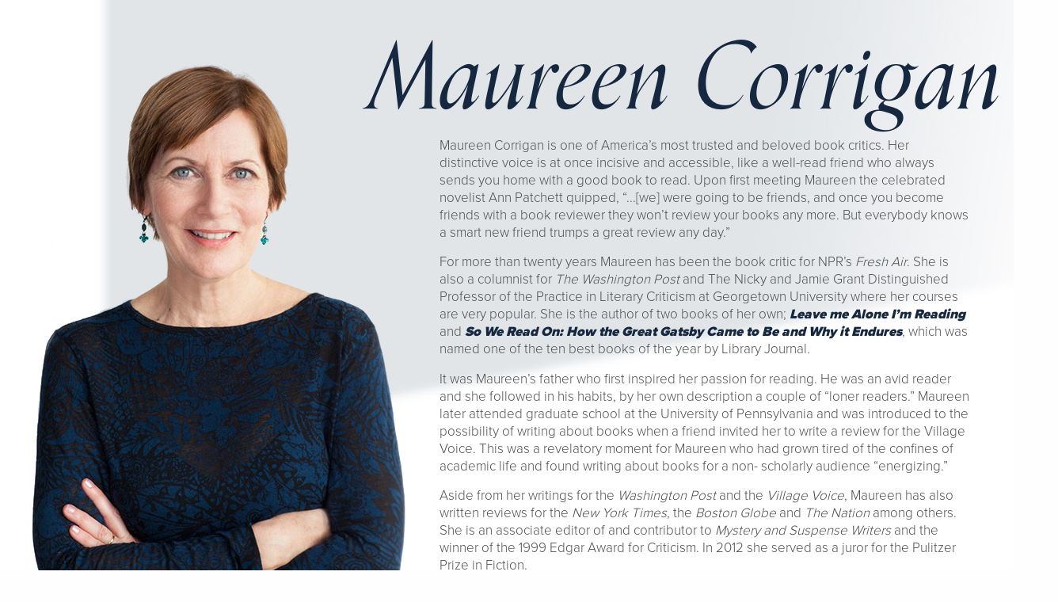

--- FILE ---
content_type: text/html; charset=UTF-8
request_url: http://maureencorrigan.com/
body_size: 2888
content:
<!doctype html>
<html class="no-js" lang="en">
  <head>
    <meta charset="utf-8" />
    <meta name="viewport" content="width=device-width, initial-scale=1.0" />
	  

    <link href="favicon.ico" rel="shortcut icon">
	<link rel="apple-touch-icon" sizes="180x180" href="icons/apple-touch-icon.png">
	<link rel="icon" type="image/png" sizes="32x32" href="icons/favicon-32x32.png">
	<link rel="icon" type="image/png" sizes="16x16" href="icons/favicon-16x16.png">
	<link rel="stylesheet" href="https://use.typekit.net/wwo8yev.css">  

	  
    <link rel="stylesheet" href="css/bws.css" />
	  
<!-- jQuery -->


 	<meta property="og:type" content="website" /> 
	<meta property="og:image" content="https://brownwingstudio.com/images/social-image.jpg" />   
    <meta property="og:image:type" content="image/jpeg" />
	<meta property="og:image:width" content="900" />
	<meta property="og:image:height" content="473" />
	<meta property="og:image:alt" content="Tuesday Agency" />

	<title>Maureen Corrigan is Represented Exclusively by the Tuesday Agency</title>
  	<meta name="Description" content="Maureen Corrigan is one of America’s most trusted and beloved book critics.">

<!--This website was designed and built by Robin Deutschendorf of Brown Wing Studio and built on the framework Foundation by the ZURB team. Thanks for stopping by!
-->


  </head>
  <body>
    
       
<section class="first top">       
	

  <div class="row wider ">
    <div class="columns large-5 medium-12 pos">
		
            <img src="images/Maureen-Corrigan.png" alt="Maureen Corrigan" class="left corrigan-trans">
		
	  </div>
    <div class="columns large-7 medium-12">
      
		<h1>Maureen Corrigan</h1>

           <img src="images/Maureen-Corrigan.png" alt="Maureen Corrigan" class="corrigan-float"> <p>Maureen Corrigan is one of America’s most trusted and beloved book critics. Her distinctive voice is at once incisive and accessible, like a well-read friend who always sends you home with a good book to read. Upon first meeting Maureen the celebrated novelist Ann Patchett quipped, “...[we] were going to be friends, and once you become friends with a book reviewer they won’t review your books any more. But everybody knows a smart new friend trumps a great review any day.”</p>
                  
			<p>For more than twenty years Maureen has been the book critic for NPR&rsquo;s <em>Fresh Air</em>. She is also a columnist for <em>The Washington Post</em> and The Nicky   and Jamie Grant Distinguished Professor of the Practice in Literary   Criticism at Georgetown University where her courses are very popular. She is the author of two books of her own; <em><a href="http://www.prairielightsbooks.com/book/9780375709036" target="_blank">Leave me Alone I’m Reading</a></em> and <em><a href="http://www.prairielightsbooks.com/book/9780316230070" target="_blank">So We Read On: How the Great Gatsby Came to Be and Why it Endures</a></em>, which was named one of the ten best books of the year by Library 
			Journal.</p>
			<p>It was Maureen’s father who first inspired her passion for reading. He was an avid reader and she followed in his habits, by her own description a couple of “loner readers.” Maureen later attended graduate school at the University of Pennsylvania and was introduced to the possibility of writing about books when a friend invited her to write a review for the Village Voice. This was a revelatory moment for Maureen who had grown tired of the confines of academic life and found writing about books for a non-
			  scholarly audience “energizing.” </p>

			<p>Aside from her writings for the <em>Washington Post</em> and the <em>Village Voice</em>, Maureen has also written reviews for the <em>New York Times</em>, the <em>Boston Globe</em> and <em>The Nation</em> among others. She is an associate editor of and contributor to <em>Mystery and Suspense Writers</em> and the winner of the 1999 Edgar Award for Criticism. In 2012 she served as a juror for the Pulitzer Prize in Fiction.</p>

			<p style="margin-bottom: 30px;">Maureen Corrigan lives in Washington, D.C. with her husband and daughter. She receives more than 200 books per week to review! Her library, as you might expect, runneth over.</p>      
     
    </div>


	  

</div>       
</section>

<section class="color reverse">       
	
	<div class="row">
		<div class="medium-12 columns text-center">
			
			<h2 style="margin-bottom: 40px;">“My own book is my attempt to figure out some of the consequences of my prolonged exposure to books.”</h2>
			
		</div>
	</div>
	
	<div class="row">
		<div class="medium-6 small-12 columns">	
			
			<style>.embed-container { position: relative; padding-bottom: 56.25%; height: 0; overflow: hidden; max-width: 100%; } .embed-container iframe, .embed-container object, .embed-container embed { position: absolute; top: 0; left: 0; width: 100%; height: 100%; }</style>
			
                <div class='embed-container'><iframe width="560" height="315" src="//www.youtube.com/embed/Cw6PKnE0HDs?rel=0" frameborder="0" allowfullscreen></iframe></div>
			
		</div>
		<div class="medium-6 small-12 columns">	
			
            	<div class='embed-container'><iframe width="560" height="315" src="//www.youtube.com/embed/4687mHNPlUU?rel=0" frameborder="0" allowfullscreen></iframe></div>
			
		</div>

	</div>

</section>

<section id="contact" class="white contact">       

	
	<div class="row">
		<div class="medium-6 small-12 columns">	
			
		    <h2>For Lectures &amp; Public Appearances Please Contact</h2>
			<p style="margin-top: 20px;">Trinity Ray<br>
			<a href="http://tuesdayagency.com/" target="_blank">THE TUESDAY AGENCY</a></p>
			<p>404 East College Street, Suite 408<br>
			Iowa City, Iowa 52240 </p>
			<p>319-338-7080</p>
			<p><a href="mailto:trinity@tuesdayagency.com">trinity@tuesdayagency.com</a></p>
			
        </div>
		<div class="medium-5 medium-offset-1 small-12 columns">	
			
		  <h2>Articles</h2>
		  <ul>
	        
			  <li><a href="http://www.npr.org/templates/story/story.php?storyId=4839389" target="_blank">Memoir of a Book Lover</a> for NPR</li>
		  </ul>
		  <h2>Topics</h2>
			<ul>
			  <li>The Role of the Critic</li>
			  <li>The Great Gatsby</li>
			  <li>New York Stories</li>
			  <li>Some Books That Changed The World … Or, At Least Changed The People Who Read Them</li>
          </ul>
        </div>

	</div>

</section>

<footer>       
        <div class="row">

          <div class="medium-12 columns text-center">

                  
 				<p style="margin-top: -10px;"><strong>All Images and Text  © Tuesday Agency: 2026. All Rights Reserved.</strong></p>
			  

          </div>
        </div>
</footer>

  </body>
</html>



--- FILE ---
content_type: text/css
request_url: http://maureencorrigan.com/css/bws.css
body_size: 1478
content:
/* CSS Document */
@import url(foundation.min.css);
body {
  font-family: proxima-nova, sans-serif;
  font-weight: 300;
  color: #4d4d4d;
  font-size: 17px;
  line-height: 17.34px; }

strong {
  font-weight: 800; }

.h1, .h2, .h4, .h5, .h6, h1, h2, h4, h5, h6 {
  font-family: orpheuspro, sans-serif;
  line-height: 1.1;
  font-weight: 400;
  color: #152840; }

.h3, h3 {
  font-family: proxima-nova, sans-serif;
  font-weight: 300; }

h1, .h1 {
  font-size: 117px;
  margin-top: 30px;
  margin-left: -90px;
  margin-bottom: 15px;
  width: 130%; }

h2, .h2 {
  font-size: 42px; }

h3, .h3 {
  font-size: 36px; }

h4, .h4 {
  font-size: 30px; }

h5, .h5 {
  font-size: 24px; }

h6, .h6 {
  font-size: 12px;
  text-transform: uppercase; }

/*rules for tablets and smaller*/
@media only screen and (max-width: 767px) {
  h1, .h1 {
    font-size: 40px; }

  h2, .h2 {
    font-size: 32px; }

  h3, .h3 {
    font-size: 24px; }

  h4, .h4 {
    font-size: 20px; }

  h5, .h5 {
    font-size: 16px 0.5; }

  h6, .h6 {
    font-size: 16px;
    text-transform: uppercase; } }
p {
  line-height: 22.1px;
  font-size: 17px;
  color: #4d4d4d;
  margin-bottom: 15.3px; }

p.small {
  font-size: 13.6px;
  text-transform: uppercase; }

p.sub {
  font-size: 10.2px;
  font-weight: 900;
  margin-top: -17px; }

.navBar {
  background-color: #4d4d4d;
  position: fixed;
  top: 0;
  min-width: 100%;
  z-index: 1;
  min-height: navheight; }

.navBar .logo {
  display: inline-block;
  height: 55px;
  margin: 0;
  width: 320px;
  padding-top: 8px; }

section a {
  color: #152840;
  text-decoration: none;
  line-height: inherit; }

a:hover, a:focus {
  color: #1d334f; }

a img {
  border: none; }

section a:not(.button), footer a:not(.button) {
  color: #152840;
  font-weight: 800;
  font-style: none; }

section a:not(.button):hover, footer a:not(.button):hover {
  color: #1d334f; }

.edgeborders, section.dark, section.light {
  border-top: 1px solid;
  border-bottom: 1px solid; }

section.first {
  margin-top: 0;
  padding-top: 0; }

section {
  padding: 5% 0; }

section.dark {
  background: #4d4d4d;
  border: #000; }

section.light {
  background: #f5f4f4;
  border-color: #f5f4f4; }

section.white {
  background: #fff; }

section.color {
  background: #152840; }

section.narrow .row {
  max-width: 900px;
  margin: 0 auto; }

section.wider .row, .row.wider {
  max-width: 1200px;
  margin: 0 auto; }

.top {
  background: url("../images/background.jpg");
  background-size: cover;
  background-position: top left;
  padding-bottom: 0; }

section hr {
  margin: 0;
  padding: 0;
  border: 1px solid #152840;
  margin-right: 90%; }

.icons p.icon {
  font-size: 32px;
  margin-bottom: 10px;
  text-align: center; }

.icons p {
  padding: 0 20px;
  font-size: 1.2rem; }

.icons h2 {
  margin-top: 0px;
  text-align: center; }

.button, btn, .btn, a.button, .button a {
  font-size: 18px;
  background: #152840;
  color: #fff;
  padding: 1em 3em;
  font-weight: 900;
  text-decoration: none;
  text-transform: uppercase; }
  .button:hover, .button:focus, .button:active, btn:hover, btn:focus, btn:active, .btn:hover, .btn:focus, .btn:active, a.button:hover, a.button:focus, a.button:active, .button a:hover, .button a:focus, .button a:active {
    background: #1d334f; }

.text-center {
  text-align: center; }

.pos {
  position: relative; }

.pos img {
  position: absolute;
  bottom: 0;
  left: -20px; }

img.corrigan-float {
  display: none; }

#start form, #start .button {
  margin: 0; }

label.error {
  font-size: .7em;
  margin-bottom: 9px; }

.contact .columns p {
  font-size: 20px; }

.contact .columns {
  border-left: 10px solid #152840;
  padding-left: 40px; }

footer {
  background: #fff;
  border-top: 1px solid #fff;
  padding: 3.5% 0 2.2% 0; }

footer a {
  color: #152840 !important; }

footer p {
  font-size: 15.3px;
  color: #000; }

footer ul.menu {
  margin-bottom: 60px; }

footer ul.menu a {
  font-size: 1rem;
  text-transform: uppercase;
  padding: 20px 30px;
  color: #fff;
  font-weight: 900;
  text-decoration: none; }

footer .icon img {
  width: 30px;
  height: auto; }

footer p.design a {
  padding-left: 20px;
  padding-right: 20px;
  margin-top: 30px; }

.reverse {
  background: #4d4d4d; }

.reverse, .reverse p, .reverse h1, .reverse h2, .reverse h3, .reverse h4, .reverse h5, .reverse h6, .reverse label {
  color: #f5f4f4; }

.reverse a, a.reverse {
  color: #f5f4f4;
  text-decoration: underline; }

.reverse a:hover, a.reverse:hover {
  color: #f5f4f4;
  text-decoration: none; }

@media only screen and (max-width: 1200px) {
  h1 {
    font-size: 90px;
    width: 100%; }

  .pos img {
    display: none; }

  img.corrigan-float {
    float: left;
    width: 400px;
    display: inline;
    max-width: 100%;
    margin-bottom: 20px; }

  .wider .columns {
    width: 100%;
    max-width: 100%;
    -webkit-flex: 0 0 100%;
    -ms-flex: 0 0 100%;
    flex: 0 0 100%; }

  h1 {
    margin-left: 0px;
    text-align: center; } }
@media only screen and (max-width: 400px) {
  h1 {
    font-size: 40px; } }
